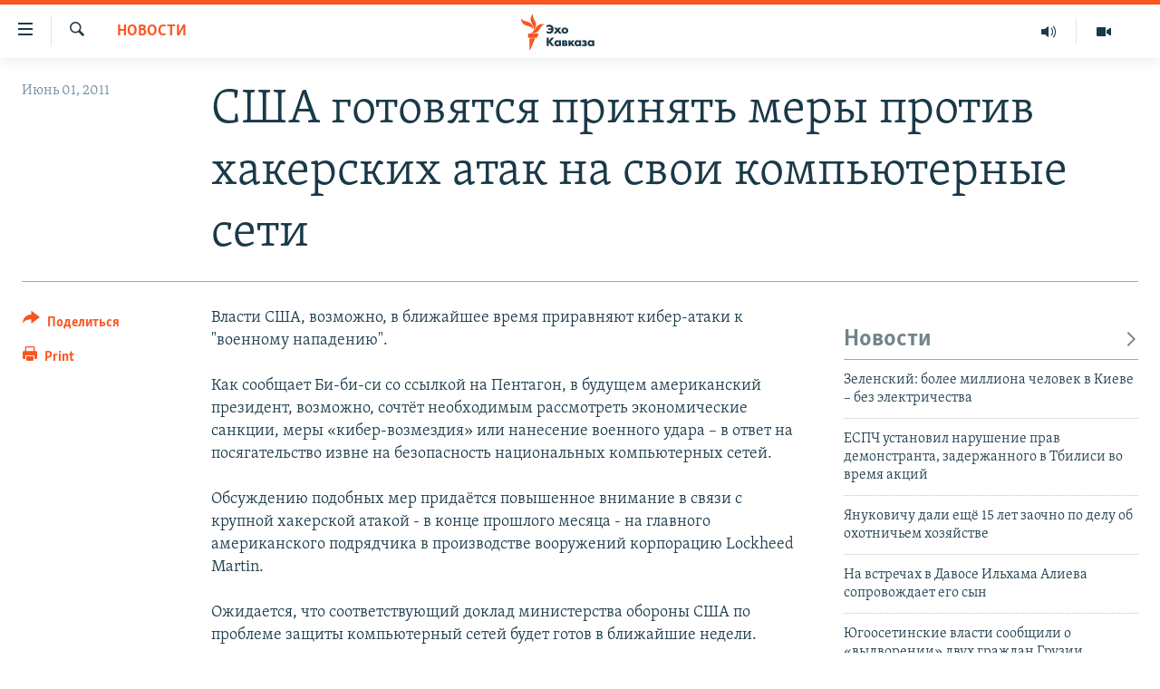

--- FILE ---
content_type: text/html; charset=utf-8
request_url: https://www.ekhokavkaza.com/a/24212496.html
body_size: 12139
content:

<!DOCTYPE html>
<html lang="ru" dir="ltr" class="no-js">
<head>
<link href="/Content/responsive/RFE/ru-GE/RFE-ru-GE.css?&amp;av=0.0.0.0&amp;cb=370" rel="stylesheet"/>
<script src="https://tags.ekhokavkaza.com/rferl-pangea/prod/utag.sync.js"></script> <script type='text/javascript' src='https://www.youtube.com/iframe_api' async></script>
<script type="text/javascript">
//a general 'js' detection, must be on top level in <head>, due to CSS performance
document.documentElement.className = "js";
var cacheBuster = "370";
var appBaseUrl = "/";
var imgEnhancerBreakpoints = [0, 144, 256, 408, 650, 1023, 1597];
var isLoggingEnabled = false;
var isPreviewPage = false;
var isLivePreviewPage = false;
if (!isPreviewPage) {
window.RFE = window.RFE || {};
window.RFE.cacheEnabledByParam = window.location.href.indexOf('nocache=1') === -1;
const url = new URL(window.location.href);
const params = new URLSearchParams(url.search);
// Remove the 'nocache' parameter
params.delete('nocache');
// Update the URL without the 'nocache' parameter
url.search = params.toString();
window.history.replaceState(null, '', url.toString());
} else {
window.addEventListener('load', function() {
const links = window.document.links;
for (let i = 0; i < links.length; i++) {
links[i].href = '#';
links[i].target = '_self';
}
})
}
var pwaEnabled = false;
var swCacheDisabled;
</script>
<meta charset="utf-8" />
<title>США готовятся принять меры против хакерских атак на свои компьютерные сети</title>
<meta name="description" content="Власти США, возможно, в ближайшее время приравняют кибер-атаки к &quot;военному нападению&quot;.
Как сообщает Би-би-си со ссылкой на Пентагон, в будущем американский президент, возможно, сочтёт необходимым рассмотреть экономические санкции, меры &#171;кибер-возмездия&#187; или нанесение военного удара – в ответ..." />
<meta name="keywords" content="Новости, США, хакерские атаки" />
<meta name="viewport" content="width=device-width, initial-scale=1.0" />
<meta http-equiv="X-UA-Compatible" content="IE=edge" />
<meta name="robots" content="max-image-preview:large"><meta property="fb:pages" content="136623139697269" />
<link href="https://www.ekhokavkaza.com/a/24212496.html" rel="canonical" />
<meta name="apple-mobile-web-app-title" content="RFE/RL" />
<meta name="apple-mobile-web-app-status-bar-style" content="black" />
<meta name="apple-itunes-app" content="app-id=475986784, app-argument=//24212496.ltr" />
<meta content="США готовятся принять меры против хакерских атак на свои компьютерные сети" property="og:title" />
<meta content="Власти США, возможно, в ближайшее время приравняют кибер-атаки к &quot;военному нападению&quot;.
Как сообщает Би-би-си со ссылкой на Пентагон, в будущем американский президент, возможно, сочтёт необходимым рассмотреть экономические санкции, меры «кибер-возмездия» или нанесение военного удара – в ответ..." property="og:description" />
<meta content="article" property="og:type" />
<meta content="https://www.ekhokavkaza.com/a/24212496.html" property="og:url" />
<meta content="Эхо Кавказа" property="og:site_name" />
<meta content="https://www.facebook.com/ekhokavkaza" property="article:publisher" />
<meta content="https://www.ekhokavkaza.com/Content/responsive/RFE/ru-GE/img/top_logo_news.png" property="og:image" />
<meta content="1200" property="og:image:width" />
<meta content="675" property="og:image:height" />
<meta content="site logo" property="og:image:alt" />
<meta content="1577665332473510" property="fb:app_id" />
<meta content="summary_large_image" name="twitter:card" />
<meta content="@ekhokavkaza" name="twitter:site" />
<meta content="https://www.ekhokavkaza.com/Content/responsive/RFE/ru-GE/img/top_logo_news.png" name="twitter:image" />
<meta content="США готовятся принять меры против хакерских атак на свои компьютерные сети" name="twitter:title" />
<meta content="Власти США, возможно, в ближайшее время приравняют кибер-атаки к &quot;военному нападению&quot;.
Как сообщает Би-би-си со ссылкой на Пентагон, в будущем американский президент, возможно, сочтёт необходимым рассмотреть экономические санкции, меры «кибер-возмездия» или нанесение военного удара – в ответ..." name="twitter:description" />
<link rel="amphtml" href="https://www.ekhokavkaza.com/amp/24212496.html" />
<script type="application/ld+json">{"articleSection":"Новости","isAccessibleForFree":true,"headline":"США готовятся принять меры против хакерских атак на свои компьютерные сети","inLanguage":"ru-GE","keywords":"Новости, США, хакерские атаки","author":{"@type":"Person","name":"RFE/RL"},"datePublished":"2011-06-01 16:54:00Z","dateModified":"2011-06-01 16:55:53Z","publisher":{"logo":{"width":512,"height":220,"@type":"ImageObject","url":"https://www.ekhokavkaza.com/Content/responsive/RFE/ru-GE/img/logo.png"},"@type":"NewsMediaOrganization","url":"https://www.ekhokavkaza.com","sameAs":["https://facebook.com/ekhokavkaza","https://twitter.com/ekhokavkaza","https://www.youtube.com/channel/UCFV9RoQ52yi6ls3_nIsYb-g","https://www.instagram.com/ekho_kavkaza/","https://t.me/ekho_kavkaza"],"name":"Эхо Кавказа","alternateName":""},"@context":"https://schema.org","@type":"NewsArticle","mainEntityOfPage":"https://www.ekhokavkaza.com/a/24212496.html","url":"https://www.ekhokavkaza.com/a/24212496.html","description":"Власти США, возможно, в ближайшее время приравняют кибер-атаки к \u0022военному нападению\u0022.\r\n\r\n Как сообщает Би-би-си со ссылкой на Пентагон, в будущем американский президент, возможно, сочтёт необходимым рассмотреть экономические санкции, меры «кибер-возмездия» или нанесение военного удара – в ответ...","image":{"width":1080,"height":608,"@type":"ImageObject","url":"https://gdb.rferl.org/00000000-0000-0000-0000-000000000000_w1080_h608.gif"},"name":"США готовятся принять меры против хакерских атак на свои компьютерные сети"}</script>
<script src="/Scripts/responsive/infographics.b?v=dVbZ-Cza7s4UoO3BqYSZdbxQZVF4BOLP5EfYDs4kqEo1&amp;av=0.0.0.0&amp;cb=370"></script>
<script src="/Scripts/responsive/loader.b?v=Q26XNwrL6vJYKjqFQRDnx01Lk2pi1mRsuLEaVKMsvpA1&amp;av=0.0.0.0&amp;cb=370"></script>
<link rel="icon" type="image/svg+xml" href="/Content/responsive/RFE/img/webApp/favicon.svg" />
<link rel="alternate icon" href="/Content/responsive/RFE/img/webApp/favicon.ico" />
<link rel="mask-icon" color="#ea6903" href="/Content/responsive/RFE/img/webApp/favicon_safari.svg" />
<link rel="apple-touch-icon" sizes="152x152" href="/Content/responsive/RFE/img/webApp/ico-152x152.png" />
<link rel="apple-touch-icon" sizes="144x144" href="/Content/responsive/RFE/img/webApp/ico-144x144.png" />
<link rel="apple-touch-icon" sizes="114x114" href="/Content/responsive/RFE/img/webApp/ico-114x114.png" />
<link rel="apple-touch-icon" sizes="72x72" href="/Content/responsive/RFE/img/webApp/ico-72x72.png" />
<link rel="apple-touch-icon-precomposed" href="/Content/responsive/RFE/img/webApp/ico-57x57.png" />
<link rel="icon" sizes="192x192" href="/Content/responsive/RFE/img/webApp/ico-192x192.png" />
<link rel="icon" sizes="128x128" href="/Content/responsive/RFE/img/webApp/ico-128x128.png" />
<meta name="msapplication-TileColor" content="#ffffff" />
<meta name="msapplication-TileImage" content="/Content/responsive/RFE/img/webApp/ico-144x144.png" />
<link rel="preload" href="/Content/responsive/fonts/Skolar-Lt_Cyrl_v2.4.woff" type="font/woff" as="font" crossorigin="anonymous" />
<link rel="alternate" type="application/rss+xml" title="RFE/RL - Top Stories [RSS]" href="/api/" />
<link rel="sitemap" type="application/rss+xml" href="/sitemap.xml" />
</head>
<body class=" nav-no-loaded cc_theme pg-article print-lay-article js-category-to-nav nojs-images ">
<script type="text/javascript" >
var analyticsData = {url:"https://www.ekhokavkaza.com/a/24212496.html",property_id:"436",article_uid:"24212496",page_title:"США готовятся принять меры против хакерских атак на свои компьютерные сети",page_type:"article",content_type:"article",subcontent_type:"article",last_modified:"2011-06-01 16:55:53Z",pub_datetime:"2011-06-01 16:54:00Z",pub_year:"2011",pub_month:"06",pub_day:"01",pub_hour:"16",pub_weekday:"Wednesday",section:"новости",english_section:"news",byline:"",categories:"news",tags:"сша;хакерские атаки",domain:"www.ekhokavkaza.com",language:"Russian",language_service:"Ekho Kavkaza",platform:"web",copied:"no",copied_article:"",copied_title:"",runs_js:"Yes",cms_release:"8.44.0.0.370",enviro_type:"prod",slug:"",entity:"RFE",short_language_service:"GEO",platform_short:"W",page_name:"США готовятся принять меры против хакерских атак на свои компьютерные сети"};
</script>
<noscript><iframe src="https://www.googletagmanager.com/ns.html?id=GTM-WXZBPZ" height="0" width="0" style="display:none;visibility:hidden"></iframe></noscript><script type="text/javascript" data-cookiecategory="analytics">
var gtmEventObject = Object.assign({}, analyticsData, {event: 'page_meta_ready'});window.dataLayer = window.dataLayer || [];window.dataLayer.push(gtmEventObject);
if (top.location === self.location) { //if not inside of an IFrame
var renderGtm = "true";
if (renderGtm === "true") {
(function(w,d,s,l,i){w[l]=w[l]||[];w[l].push({'gtm.start':new Date().getTime(),event:'gtm.js'});var f=d.getElementsByTagName(s)[0],j=d.createElement(s),dl=l!='dataLayer'?'&l='+l:'';j.async=true;j.src='//www.googletagmanager.com/gtm.js?id='+i+dl;f.parentNode.insertBefore(j,f);})(window,document,'script','dataLayer','GTM-WXZBPZ');
}
}
</script>
<!--Analytics tag js version start-->
<script type="text/javascript" data-cookiecategory="analytics">
var utag_data = Object.assign({}, analyticsData, {});
if(typeof(TealiumTagFrom)==='function' && typeof(TealiumTagSearchKeyword)==='function') {
var utag_from=TealiumTagFrom();var utag_searchKeyword=TealiumTagSearchKeyword();
if(utag_searchKeyword!=null && utag_searchKeyword!=='' && utag_data["search_keyword"]==null) utag_data["search_keyword"]=utag_searchKeyword;if(utag_from!=null && utag_from!=='') utag_data["from"]=TealiumTagFrom();}
if(window.top!== window.self&&utag_data.page_type==="snippet"){utag_data.page_type = 'iframe';}
try{if(window.top!==window.self&&window.self.location.hostname===window.top.location.hostname){utag_data.platform = 'self-embed';utag_data.platform_short = 'se';}}catch(e){if(window.top!==window.self&&window.self.location.search.includes("platformType=self-embed")){utag_data.platform = 'cross-promo';utag_data.platform_short = 'cp';}}
(function(a,b,c,d){ a="https://tags.ekhokavkaza.com/rferl-pangea/prod/utag.js"; b=document;c="script";d=b.createElement(c);d.src=a;d.type="text/java"+c;d.async=true; a=b.getElementsByTagName(c)[0];a.parentNode.insertBefore(d,a); })();
</script>
<!--Analytics tag js version end-->
<!-- Analytics tag management NoScript -->
<noscript>
<img style="position: absolute; border: none;" src="https://ssc.ekhokavkaza.com/b/ss/bbgprod,bbgentityrferl/1/G.4--NS/912190877?pageName=rfe%3ageo%3aw%3aarticle%3a%d0%a1%d0%a8%d0%90%20%d0%b3%d0%be%d1%82%d0%be%d0%b2%d1%8f%d1%82%d1%81%d1%8f%20%d0%bf%d1%80%d0%b8%d0%bd%d1%8f%d1%82%d1%8c%20%d0%bc%d0%b5%d1%80%d1%8b%20%d0%bf%d1%80%d0%be%d1%82%d0%b8%d0%b2%20%d1%85%d0%b0%d0%ba%d0%b5%d1%80%d1%81%d0%ba%d0%b8%d1%85%20%d0%b0%d1%82%d0%b0%d0%ba%20%d0%bd%d0%b0%20%d1%81%d0%b2%d0%be%d0%b8%20%d0%ba%d0%be%d0%bc%d0%bf%d1%8c%d1%8e%d1%82%d0%b5%d1%80%d0%bd%d1%8b%d0%b5%20%d1%81%d0%b5%d1%82%d0%b8&amp;c6=%d0%a1%d0%a8%d0%90%20%d0%b3%d0%be%d1%82%d0%be%d0%b2%d1%8f%d1%82%d1%81%d1%8f%20%d0%bf%d1%80%d0%b8%d0%bd%d1%8f%d1%82%d1%8c%20%d0%bc%d0%b5%d1%80%d1%8b%20%d0%bf%d1%80%d0%be%d1%82%d0%b8%d0%b2%20%d1%85%d0%b0%d0%ba%d0%b5%d1%80%d1%81%d0%ba%d0%b8%d1%85%20%d0%b0%d1%82%d0%b0%d0%ba%20%d0%bd%d0%b0%20%d1%81%d0%b2%d0%be%d0%b8%20%d0%ba%d0%be%d0%bc%d0%bf%d1%8c%d1%8e%d1%82%d0%b5%d1%80%d0%bd%d1%8b%d0%b5%20%d1%81%d0%b5%d1%82%d0%b8&amp;v36=8.44.0.0.370&amp;v6=D=c6&amp;g=https%3a%2f%2fwww.ekhokavkaza.com%2fa%2f24212496.html&amp;c1=D=g&amp;v1=D=g&amp;events=event1,event52&amp;c16=ekho%20kavkaza&amp;v16=D=c16&amp;c5=news&amp;v5=D=c5&amp;ch=%d0%9d%d0%be%d0%b2%d0%be%d1%81%d1%82%d0%b8&amp;c15=russian&amp;v15=D=c15&amp;c4=article&amp;v4=D=c4&amp;c14=24212496&amp;v14=D=c14&amp;v20=no&amp;c17=web&amp;v17=D=c17&amp;mcorgid=518abc7455e462b97f000101%40adobeorg&amp;server=www.ekhokavkaza.com&amp;pageType=D=c4&amp;ns=bbg&amp;v29=D=server&amp;v25=rfe&amp;v30=436&amp;v105=D=User-Agent " alt="analytics" width="1" height="1" /></noscript>
<!-- End of Analytics tag management NoScript -->
<!--*** Accessibility links - For ScreenReaders only ***-->
<section>
<div class="sr-only">
<h2>Accessibility links</h2>
<ul>
<li><a href="#content" data-disable-smooth-scroll="1">Вернуться к основному содержанию</a></li>
<li><a href="#navigation" data-disable-smooth-scroll="1">Вернутся к главной навигации</a></li>
<li><a href="#txtHeaderSearch" data-disable-smooth-scroll="1">Вернутся к поиску</a></li>
</ul>
</div>
</section>
<div dir="ltr">
<div id="page">
<aside>
<div class="c-lightbox overlay-modal">
<div class="c-lightbox__intro">
<h2 class="c-lightbox__intro-title"></h2>
<button class="btn btn--rounded c-lightbox__btn c-lightbox__intro-next" title="Следующий">
<span class="ico ico--rounded ico-chevron-forward"></span>
<span class="sr-only">Следующий</span>
</button>
</div>
<div class="c-lightbox__nav">
<button class="btn btn--rounded c-lightbox__btn c-lightbox__btn--close" title="Закрыть">
<span class="ico ico--rounded ico-close"></span>
<span class="sr-only">Закрыть</span>
</button>
<button class="btn btn--rounded c-lightbox__btn c-lightbox__btn--prev" title="Предыдущий">
<span class="ico ico--rounded ico-chevron-backward"></span>
<span class="sr-only">Предыдущий</span>
</button>
<button class="btn btn--rounded c-lightbox__btn c-lightbox__btn--next" title="Следующий">
<span class="ico ico--rounded ico-chevron-forward"></span>
<span class="sr-only">Следующий</span>
</button>
</div>
<div class="c-lightbox__content-wrap">
<figure class="c-lightbox__content">
<span class="c-spinner c-spinner--lightbox">
<img src="/Content/responsive/img/player-spinner.png"
alt="please wait"
title="please wait" />
</span>
<div class="c-lightbox__img">
<div class="thumb">
<img src="" alt="" />
</div>
</div>
<figcaption>
<div class="c-lightbox__info c-lightbox__info--foot">
<span class="c-lightbox__counter"></span>
<span class="caption c-lightbox__caption"></span>
</div>
</figcaption>
</figure>
</div>
<div class="hidden">
<div class="content-advisory__box content-advisory__box--lightbox">
<span class="content-advisory__box-text">This image contains sensitive content which some people may find offensive or disturbing.</span>
<button class="btn btn--transparent content-advisory__box-btn m-t-md" value="text" type="button">
<span class="btn__text">
Click to reveal
</span>
</button>
</div>
</div>
</div>
<div class="print-dialogue">
<div class="container">
<h3 class="print-dialogue__title section-head">Print Options:</h3>
<div class="print-dialogue__opts">
<ul class="print-dialogue__opt-group">
<li class="form__group form__group--checkbox">
<input class="form__check " id="checkboxImages" name="checkboxImages" type="checkbox" checked="checked" />
<label for="checkboxImages" class="form__label m-t-md">Images</label>
</li>
<li class="form__group form__group--checkbox">
<input class="form__check " id="checkboxMultimedia" name="checkboxMultimedia" type="checkbox" checked="checked" />
<label for="checkboxMultimedia" class="form__label m-t-md">Multimedia</label>
</li>
</ul>
<ul class="print-dialogue__opt-group">
<li class="form__group form__group--checkbox">
<input class="form__check " id="checkboxEmbedded" name="checkboxEmbedded" type="checkbox" checked="checked" />
<label for="checkboxEmbedded" class="form__label m-t-md">Embedded Content</label>
</li>
<li class="hidden">
<input class="form__check " id="checkboxComments" name="checkboxComments" type="checkbox" />
<label for="checkboxComments" class="form__label m-t-md"> Comments</label>
</li>
</ul>
</div>
<div class="print-dialogue__buttons">
<button class="btn btn--secondary close-button" type="button" title="Cancel">
<span class="btn__text ">Cancel</span>
</button>
<button class="btn btn-cust-print m-l-sm" type="button" title="Print">
<span class="btn__text ">Print</span>
</button>
</div>
</div>
</div>
<div class="ctc-message pos-fix">
<div class="ctc-message__inner">Link has been copied to clipboard</div>
</div>
</aside>
<div class="hdr-20 hdr-20--big">
<div class="hdr-20__inner">
<div class="hdr-20__max pos-rel">
<div class="hdr-20__side hdr-20__side--primary d-flex">
<label data-for="main-menu-ctrl" data-switcher-trigger="true" data-switch-target="main-menu-ctrl" class="burger hdr-trigger pos-rel trans-trigger" data-trans-evt="click" data-trans-id="menu">
<span class="ico ico-close hdr-trigger__ico hdr-trigger__ico--close burger__ico burger__ico--close"></span>
<span class="ico ico-menu hdr-trigger__ico hdr-trigger__ico--open burger__ico burger__ico--open"></span>
</label>
<div class="menu-pnl pos-fix trans-target" data-switch-target="main-menu-ctrl" data-trans-id="menu">
<div class="menu-pnl__inner">
<nav class="main-nav menu-pnl__item menu-pnl__item--first">
<ul class="main-nav__list accordeon" data-analytics-tales="false" data-promo-name="link" data-location-name="nav,secnav">
<li class="main-nav__item">
<a class="main-nav__item-name main-nav__item-name--link" href="/z/2759" title="Новости" data-item-name="news" >Новости</a>
</li>
<li class="main-nav__item">
<a class="main-nav__item-name main-nav__item-name--link" href="/z/3207" title="Тбилиси" data-item-name="Tbilisi" >Тбилиси</a>
</li>
<li class="main-nav__item">
<a class="main-nav__item-name main-nav__item-name--link" href="/z/3211" title="Сухуми" data-item-name="Sukhumi" >Сухуми</a>
</li>
<li class="main-nav__item">
<a class="main-nav__item-name main-nav__item-name--link" href="/z/3212" title="Цхинвали" data-item-name="Tshkinvali" >Цхинвали</a>
</li>
<li class="main-nav__item accordeon__item" data-switch-target="menu-item-702">
<label class="main-nav__item-name main-nav__item-name--label accordeon__control-label" data-switcher-trigger="true" data-for="menu-item-702">
Весь Кавказ
<span class="ico ico-chevron-down main-nav__chev"></span>
</label>
<div class="main-nav__sub-list">
<a class="main-nav__item-name main-nav__item-name--link main-nav__item-name--sub" href="/z/3479" title="Северный Кавказ" data-item-name="north_caucasus" >Северный Кавказ</a>
<a class="main-nav__item-name main-nav__item-name--link main-nav__item-name--sub" href="/z/3709" title="Армения" data-item-name="armenia" >Армения</a>
<a class="main-nav__item-name main-nav__item-name--link main-nav__item-name--sub" href="/z/3710" title="Азербайджан" data-item-name="azerbaijan" >Азербайджан</a>
</div>
</li>
<li class="main-nav__item accordeon__item" data-switch-target="menu-item-1152">
<label class="main-nav__item-name main-nav__item-name--label accordeon__control-label" data-switcher-trigger="true" data-for="menu-item-1152">
Темы
<span class="ico ico-chevron-down main-nav__chev"></span>
</label>
<div class="main-nav__sub-list">
<a class="main-nav__item-name main-nav__item-name--link main-nav__item-name--sub" href="/z/2760" title="Политика" data-item-name="politics" >Политика</a>
<a class="main-nav__item-name main-nav__item-name--link main-nav__item-name--sub" href="/z/2763" title="Экономика" data-item-name="economics" >Экономика</a>
<a class="main-nav__item-name main-nav__item-name--link main-nav__item-name--sub" href="/z/2766" title="Общество" data-item-name="society" >Общество</a>
<a class="main-nav__item-name main-nav__item-name--link main-nav__item-name--sub" href="/z/2769" title="Культура" data-item-name="culture" >Культура</a>
<a class="main-nav__item-name main-nav__item-name--link main-nav__item-name--sub" href="/z/3312" title="Спорт" data-item-name="sports" >Спорт</a>
<a class="main-nav__item-name main-nav__item-name--link main-nav__item-name--sub" href="/z/2780" title="Мир" data-item-name="world" >Мир</a>
</div>
</li>
<li class="main-nav__item accordeon__item" data-switch-target="menu-item-701">
<label class="main-nav__item-name main-nav__item-name--label accordeon__control-label" data-switcher-trigger="true" data-for="menu-item-701">
Рубрики
<span class="ico ico-chevron-down main-nav__chev"></span>
</label>
<div class="main-nav__sub-list">
<a class="main-nav__item-name main-nav__item-name--link main-nav__item-name--sub" href="/z/2746" title="Некруглый стол" data-item-name="roundtable_discussion" >Некруглый стол</a>
<a class="main-nav__item-name main-nav__item-name--link main-nav__item-name--sub" href="/z/2752" title="Гость недели" data-item-name="interview_of_the_week" >Гость недели</a>
<a class="main-nav__item-name main-nav__item-name--link main-nav__item-name--sub" href="/z/2739" title="Позиция" data-item-name="experts_commenting" >Позиция</a>
<a class="main-nav__item-name main-nav__item-name--link main-nav__item-name--sub" href="/z/3240" title="Блоги" data-item-name="blogs" >Блоги</a>
<a class="main-nav__item-name main-nav__item-name--link main-nav__item-name--sub" href="/z/2738" title="Голоса" data-item-name="vox_pop" >Голоса</a>
<a class="main-nav__item-name main-nav__item-name--link main-nav__item-name--sub" href="/z/2772" title="Читаем прессу" data-item-name="press" >Читаем прессу</a>
</div>
</li>
<li class="main-nav__item accordeon__item" data-switch-target="menu-item-700">
<label class="main-nav__item-name main-nav__item-name--label accordeon__control-label" data-switcher-trigger="true" data-for="menu-item-700">
Мультимедиа
<span class="ico ico-chevron-down main-nav__chev"></span>
</label>
<div class="main-nav__sub-list">
<a class="main-nav__item-name main-nav__item-name--link main-nav__item-name--sub" href="/z/3706" title="Видео" data-item-name="ekho_kavkaza_video" >Видео</a>
<a class="main-nav__item-name main-nav__item-name--link main-nav__item-name--sub" href="/z/15785" title="Фото" data-item-name="foto_ekho" >Фото</a>
</div>
</li>
<li class="main-nav__item accordeon__item" data-switch-target="menu-item-3452">
<label class="main-nav__item-name main-nav__item-name--label accordeon__control-label" data-switcher-trigger="true" data-for="menu-item-3452">
Аудио
<span class="ico ico-chevron-down main-nav__chev"></span>
</label>
<div class="main-nav__sub-list">
<a class="main-nav__item-name main-nav__item-name--link main-nav__item-name--sub" href="/p/10070.html" title="Подкасты" data-item-name="Podcast studio" >Подкасты</a>
<a class="main-nav__item-name main-nav__item-name--link main-nav__item-name--sub" href="/z/2737" title="Архив радиопрограммы" data-item-name="radioprograms" >Архив радиопрограммы</a>
</div>
</li>
</ul>
</nav>
<div class="menu-pnl__item menu-pnl__item--social">
<h5 class="menu-pnl__sub-head">Присоединяйтесь!</h5>
<a href="https://facebook.com/ekhokavkaza" title="Мы в Facebook" data-analytics-text="follow_on_facebook" class="btn btn--rounded btn--social-inverted menu-pnl__btn js-social-btn btn-facebook" target="_blank" rel="noopener">
<span class="ico ico-facebook-alt ico--rounded"></span>
</a>
<a href="https://twitter.com/ekhokavkaza" title="Мы в Twitter" data-analytics-text="follow_on_twitter" class="btn btn--rounded btn--social-inverted menu-pnl__btn js-social-btn btn-twitter" target="_blank" rel="noopener">
<span class="ico ico-twitter ico--rounded"></span>
</a>
<a href="https://www.youtube.com/channel/UCFV9RoQ52yi6ls3_nIsYb-g" title="Присоединяйтесь в Youtube" data-analytics-text="follow_on_youtube" class="btn btn--rounded btn--social-inverted menu-pnl__btn js-social-btn btn-youtube" target="_blank" rel="noopener">
<span class="ico ico-youtube ico--rounded"></span>
</a>
<a href="https://www.instagram.com/ekho_kavkaza/" title="Подписаться в Instagram" data-analytics-text="follow_on_instagram" class="btn btn--rounded btn--social-inverted menu-pnl__btn js-social-btn btn-instagram" target="_blank" rel="noopener">
<span class="ico ico-instagram ico--rounded"></span>
</a>
<a href="https://t.me/ekho_kavkaza" title="Мы в Telegram" data-analytics-text="follow_on_telegram" class="btn btn--rounded btn--social-inverted menu-pnl__btn js-social-btn btn-telegram" target="_blank" rel="noopener">
<span class="ico ico-telegram ico--rounded"></span>
</a>
</div>
<div class="menu-pnl__item">
<a href="/navigation/allsites" class="menu-pnl__item-link">
<span class="ico ico-languages "></span>
Все сайты РСЕ/РС
</a>
</div>
</div>
</div>
<label data-for="top-search-ctrl" data-switcher-trigger="true" data-switch-target="top-search-ctrl" class="top-srch-trigger hdr-trigger">
<span class="ico ico-close hdr-trigger__ico hdr-trigger__ico--close top-srch-trigger__ico top-srch-trigger__ico--close"></span>
<span class="ico ico-search hdr-trigger__ico hdr-trigger__ico--open top-srch-trigger__ico top-srch-trigger__ico--open"></span>
</label>
<div class="srch-top srch-top--in-header" data-switch-target="top-search-ctrl">
<div class="container">
<form action="/s" class="srch-top__form srch-top__form--in-header" id="form-topSearchHeader" method="get" role="search"><label for="txtHeaderSearch" class="sr-only">Искать</label>
<input type="text" id="txtHeaderSearch" name="k" placeholder="искать текст ..." accesskey="s" value="" class="srch-top__input analyticstag-event" onkeydown="if (event.keyCode === 13) { FireAnalyticsTagEventOnSearch('search', $dom.get('#txtHeaderSearch')[0].value) }" />
<button title="Искать" type="submit" class="btn btn--top-srch analyticstag-event" onclick="FireAnalyticsTagEventOnSearch('search', $dom.get('#txtHeaderSearch')[0].value) ">
<span class="ico ico-search"></span>
</button></form>
</div>
</div>
<a href="/" class="main-logo-link">
<img src="/Content/responsive/RFE/ru-GE/img/logo-compact.svg" class="main-logo main-logo--comp" alt="site logo">
<img src="/Content/responsive/RFE/ru-GE/img/logo.svg" class="main-logo main-logo--big" alt="site logo">
</a>
</div>
<div class="hdr-20__side hdr-20__side--secondary d-flex">
<a href="/z/3706" title="Видео" class="hdr-20__secondary-item" data-item-name="video">
<span class="ico ico-video hdr-20__secondary-icon"></span>
</a>
<a href="https://www.ekhokavkaza.com/all-audio" title="Радио" class="hdr-20__secondary-item" data-item-name="audio">
<span class="ico ico-audio hdr-20__secondary-icon"></span>
</a>
<a href="/s" title="Искать" class="hdr-20__secondary-item hdr-20__secondary-item--search" data-item-name="search">
<span class="ico ico-search hdr-20__secondary-icon hdr-20__secondary-icon--search"></span>
</a>
<div class="srch-bottom">
<form action="/s" class="srch-bottom__form d-flex" id="form-bottomSearch" method="get" role="search"><label for="txtSearch" class="sr-only">Искать</label>
<input type="search" id="txtSearch" name="k" placeholder="искать текст ..." accesskey="s" value="" class="srch-bottom__input analyticstag-event" onkeydown="if (event.keyCode === 13) { FireAnalyticsTagEventOnSearch('search', $dom.get('#txtSearch')[0].value) }" />
<button title="Искать" type="submit" class="btn btn--bottom-srch analyticstag-event" onclick="FireAnalyticsTagEventOnSearch('search', $dom.get('#txtSearch')[0].value) ">
<span class="ico ico-search"></span>
</button></form>
</div>
</div>
<img src="/Content/responsive/RFE/ru-GE/img/logo-print.gif" class="logo-print" alt="site logo">
<img src="/Content/responsive/RFE/ru-GE/img/logo-print_color.png" class="logo-print logo-print--color" alt="site logo">
</div>
</div>
</div>
<script>
if (document.body.className.indexOf('pg-home') > -1) {
var nav2In = document.querySelector('.hdr-20__inner');
var nav2Sec = document.querySelector('.hdr-20__side--secondary');
var secStyle = window.getComputedStyle(nav2Sec);
if (nav2In && window.pageYOffset < 150 && secStyle['position'] !== 'fixed') {
nav2In.classList.add('hdr-20__inner--big')
}
}
</script>
<div class="c-hlights c-hlights--breaking c-hlights--no-item" data-hlight-display="mobile,desktop">
<div class="c-hlights__wrap container p-0">
<div class="c-hlights__nav">
<a role="button" href="#" title="Предыдущий">
<span class="ico ico-chevron-backward m-0"></span>
<span class="sr-only">Предыдущий</span>
</a>
<a role="button" href="#" title="Следующий">
<span class="ico ico-chevron-forward m-0"></span>
<span class="sr-only">Следующий</span>
</a>
</div>
<span class="c-hlights__label">
<span class="">Breaking News</span>
<span class="switcher-trigger">
<label data-for="more-less-1" data-switcher-trigger="true" class="switcher-trigger__label switcher-trigger__label--more p-b-0" title="Показать больше">
<span class="ico ico-chevron-down"></span>
</label>
<label data-for="more-less-1" data-switcher-trigger="true" class="switcher-trigger__label switcher-trigger__label--less p-b-0" title="Свернуть">
<span class="ico ico-chevron-up"></span>
</label>
</span>
</span>
<ul class="c-hlights__items switcher-target" data-switch-target="more-less-1">
</ul>
</div>
</div> <div id="content">
<main class="container">
<div class="hdr-container">
<div class="row">
<div class="col-category col-xs-12 col-md-2 pull-left"> <div class="category js-category">
<a class="" href="/z/2759">Новости</a> </div>
</div><div class="col-title col-xs-12 col-md-10 pull-right"> <h1 class="title pg-title">
США готовятся принять меры против хакерских атак на свои компьютерные сети
</h1>
</div><div class="col-publishing-details col-xs-12 col-sm-12 col-md-2 pull-left"> <div class="publishing-details ">
<div class="published">
<span class="date" >
<time pubdate="pubdate" datetime="2011-06-01T20:54:00+04:00">
Июнь 01, 2011
</time>
</span>
</div>
</div>
</div><div class="col-lg-12 separator"> <div class="separator">
<hr class="title-line" />
</div>
</div>
</div>
</div>
<div class="body-container">
<div class="row">
<div class="col-xs-12 col-md-2 pull-left article-share">
<div class="share--box">
<div class="sticky-share-container" style="display:none">
<div class="container">
<a href="https://www.ekhokavkaza.com" id="logo-sticky-share">&nbsp;</a>
<div class="pg-title pg-title--sticky-share">
США готовятся принять меры против хакерских атак на свои компьютерные сети
</div>
<div class="sticked-nav-actions">
<!--This part is for sticky navigation display-->
<p class="buttons link-content-sharing p-0 ">
<button class="btn btn--link btn-content-sharing p-t-0 " id="btnContentSharing" value="text" role="Button" type="" title="поделиться в других соцсетях">
<span class="ico ico-share ico--l"></span>
<span class="btn__text ">
Поделиться
</span>
</button>
</p>
<aside class="content-sharing js-content-sharing js-content-sharing--apply-sticky content-sharing--sticky"
role="complementary"
data-share-url="https://www.ekhokavkaza.com/a/24212496.html" data-share-title="США готовятся принять меры против хакерских атак на свои компьютерные сети" data-share-text="">
<div class="content-sharing__popover">
<h6 class="content-sharing__title">Поделиться</h6>
<button href="#close" id="btnCloseSharing" class="btn btn--text-like content-sharing__close-btn">
<span class="ico ico-close ico--l"></span>
</button>
<ul class="content-sharing__list">
<li class="content-sharing__item">
<div class="ctc ">
<input type="text" class="ctc__input" readonly="readonly">
<a href="" js-href="https://www.ekhokavkaza.com/a/24212496.html" class="content-sharing__link ctc__button">
<span class="ico ico-copy-link ico--rounded ico--s"></span>
<span class="content-sharing__link-text">копировать ссылку</span>
</a>
</div>
</li>
<li class="content-sharing__item">
<a href="https://facebook.com/sharer.php?u=https%3a%2f%2fwww.ekhokavkaza.com%2fa%2f24212496.html"
data-analytics-text="share_on_facebook"
title="Facebook" target="_blank"
class="content-sharing__link js-social-btn">
<span class="ico ico-facebook ico--rounded ico--s"></span>
<span class="content-sharing__link-text">Facebook</span>
</a>
</li>
<li class="content-sharing__item">
<a href="https://twitter.com/share?url=https%3a%2f%2fwww.ekhokavkaza.com%2fa%2f24212496.html&amp;text=%d0%a1%d0%a8%d0%90+%d0%b3%d0%be%d1%82%d0%be%d0%b2%d1%8f%d1%82%d1%81%d1%8f+%d0%bf%d1%80%d0%b8%d0%bd%d1%8f%d1%82%d1%8c+%d0%bc%d0%b5%d1%80%d1%8b+%d0%bf%d1%80%d0%be%d1%82%d0%b8%d0%b2+%d1%85%d0%b0%d0%ba%d0%b5%d1%80%d1%81%d0%ba%d0%b8%d1%85+%d0%b0%d1%82%d0%b0%d0%ba+%d0%bd%d0%b0+%d1%81%d0%b2%d0%be%d0%b8+%d0%ba%d0%be%d0%bc%d0%bf%d1%8c%d1%8e%d1%82%d0%b5%d1%80%d0%bd%d1%8b%d0%b5+%d1%81%d0%b5%d1%82%d0%b8"
data-analytics-text="share_on_twitter"
title="X (Twitter)" target="_blank"
class="content-sharing__link js-social-btn">
<span class="ico ico-twitter ico--rounded ico--s"></span>
<span class="content-sharing__link-text">X (Twitter)</span>
</a>
</li>
<li class="content-sharing__item">
<a href="https://telegram.me/share/url?url=https%3a%2f%2fwww.ekhokavkaza.com%2fa%2f24212496.html"
data-analytics-text="share_on_telegram"
title="Telegram" target="_blank"
class="content-sharing__link js-social-btn">
<span class="ico ico-telegram ico--rounded ico--s"></span>
<span class="content-sharing__link-text">Telegram</span>
</a>
</li>
<li class="content-sharing__item visible-xs-inline-block visible-sm-inline-block">
<a href="whatsapp://send?text=https%3a%2f%2fwww.ekhokavkaza.com%2fa%2f24212496.html"
data-analytics-text="share_on_whatsapp"
title="WhatsApp" target="_blank"
class="content-sharing__link js-social-btn">
<span class="ico ico-whatsapp ico--rounded ico--s"></span>
<span class="content-sharing__link-text">WhatsApp</span>
</a>
</li>
<li class="content-sharing__item visible-md-inline-block visible-lg-inline-block">
<a href="https://web.whatsapp.com/send?text=https%3a%2f%2fwww.ekhokavkaza.com%2fa%2f24212496.html"
data-analytics-text="share_on_whatsapp_desktop"
title="WhatsApp" target="_blank"
class="content-sharing__link js-social-btn">
<span class="ico ico-whatsapp ico--rounded ico--s"></span>
<span class="content-sharing__link-text">WhatsApp</span>
</a>
</li>
<li class="content-sharing__item">
<a href="mailto:?body=https%3a%2f%2fwww.ekhokavkaza.com%2fa%2f24212496.html&amp;subject=США готовятся принять меры против хакерских атак на свои компьютерные сети"
title="Email"
class="content-sharing__link ">
<span class="ico ico-email ico--rounded ico--s"></span>
<span class="content-sharing__link-text">Email</span>
</a>
</li>
</ul>
</div>
</aside>
</div>
</div>
</div>
<div class="links">
<p class="buttons link-content-sharing p-0 ">
<button class="btn btn--link btn-content-sharing p-t-0 " id="btnContentSharing" value="text" role="Button" type="" title="поделиться в других соцсетях">
<span class="ico ico-share ico--l"></span>
<span class="btn__text ">
Поделиться
</span>
</button>
</p>
<aside class="content-sharing js-content-sharing " role="complementary"
data-share-url="https://www.ekhokavkaza.com/a/24212496.html" data-share-title="США готовятся принять меры против хакерских атак на свои компьютерные сети" data-share-text="">
<div class="content-sharing__popover">
<h6 class="content-sharing__title">Поделиться</h6>
<button href="#close" id="btnCloseSharing" class="btn btn--text-like content-sharing__close-btn">
<span class="ico ico-close ico--l"></span>
</button>
<ul class="content-sharing__list">
<li class="content-sharing__item">
<div class="ctc ">
<input type="text" class="ctc__input" readonly="readonly">
<a href="" js-href="https://www.ekhokavkaza.com/a/24212496.html" class="content-sharing__link ctc__button">
<span class="ico ico-copy-link ico--rounded ico--l"></span>
<span class="content-sharing__link-text">копировать ссылку</span>
</a>
</div>
</li>
<li class="content-sharing__item">
<a href="https://facebook.com/sharer.php?u=https%3a%2f%2fwww.ekhokavkaza.com%2fa%2f24212496.html"
data-analytics-text="share_on_facebook"
title="Facebook" target="_blank"
class="content-sharing__link js-social-btn">
<span class="ico ico-facebook ico--rounded ico--l"></span>
<span class="content-sharing__link-text">Facebook</span>
</a>
</li>
<li class="content-sharing__item">
<a href="https://twitter.com/share?url=https%3a%2f%2fwww.ekhokavkaza.com%2fa%2f24212496.html&amp;text=%d0%a1%d0%a8%d0%90+%d0%b3%d0%be%d1%82%d0%be%d0%b2%d1%8f%d1%82%d1%81%d1%8f+%d0%bf%d1%80%d0%b8%d0%bd%d1%8f%d1%82%d1%8c+%d0%bc%d0%b5%d1%80%d1%8b+%d0%bf%d1%80%d0%be%d1%82%d0%b8%d0%b2+%d1%85%d0%b0%d0%ba%d0%b5%d1%80%d1%81%d0%ba%d0%b8%d1%85+%d0%b0%d1%82%d0%b0%d0%ba+%d0%bd%d0%b0+%d1%81%d0%b2%d0%be%d0%b8+%d0%ba%d0%be%d0%bc%d0%bf%d1%8c%d1%8e%d1%82%d0%b5%d1%80%d0%bd%d1%8b%d0%b5+%d1%81%d0%b5%d1%82%d0%b8"
data-analytics-text="share_on_twitter"
title="X (Twitter)" target="_blank"
class="content-sharing__link js-social-btn">
<span class="ico ico-twitter ico--rounded ico--l"></span>
<span class="content-sharing__link-text">X (Twitter)</span>
</a>
</li>
<li class="content-sharing__item">
<a href="https://telegram.me/share/url?url=https%3a%2f%2fwww.ekhokavkaza.com%2fa%2f24212496.html"
data-analytics-text="share_on_telegram"
title="Telegram" target="_blank"
class="content-sharing__link js-social-btn">
<span class="ico ico-telegram ico--rounded ico--l"></span>
<span class="content-sharing__link-text">Telegram</span>
</a>
</li>
<li class="content-sharing__item visible-xs-inline-block visible-sm-inline-block">
<a href="whatsapp://send?text=https%3a%2f%2fwww.ekhokavkaza.com%2fa%2f24212496.html"
data-analytics-text="share_on_whatsapp"
title="WhatsApp" target="_blank"
class="content-sharing__link js-social-btn">
<span class="ico ico-whatsapp ico--rounded ico--l"></span>
<span class="content-sharing__link-text">WhatsApp</span>
</a>
</li>
<li class="content-sharing__item visible-md-inline-block visible-lg-inline-block">
<a href="https://web.whatsapp.com/send?text=https%3a%2f%2fwww.ekhokavkaza.com%2fa%2f24212496.html"
data-analytics-text="share_on_whatsapp_desktop"
title="WhatsApp" target="_blank"
class="content-sharing__link js-social-btn">
<span class="ico ico-whatsapp ico--rounded ico--l"></span>
<span class="content-sharing__link-text">WhatsApp</span>
</a>
</li>
<li class="content-sharing__item">
<a href="mailto:?body=https%3a%2f%2fwww.ekhokavkaza.com%2fa%2f24212496.html&amp;subject=США готовятся принять меры против хакерских атак на свои компьютерные сети"
title="Email"
class="content-sharing__link ">
<span class="ico ico-email ico--rounded ico--l"></span>
<span class="content-sharing__link-text">Email</span>
</a>
</li>
</ul>
</div>
</aside>
<p class="link-print visible-md visible-lg buttons p-0">
<button class="btn btn--link btn-print p-t-0" onclick="if (typeof FireAnalyticsTagEvent === 'function') {FireAnalyticsTagEvent({ on_page_event: 'print_story' });}return false" title="(CTRL+P)">
<span class="ico ico-print"></span>
<span class="btn__text">Print</span>
</button>
</p>
</div>
</div>
</div>
<div class="col-xs-12 col-sm-12 col-md-10 col-lg-10 pull-right">
<div class="row">
<div class="col-xs-12 col-sm-12 col-md-8 col-lg-8 pull-left bottom-offset content-offset">
<div id="article-content" class="content-floated-wrap fb-quotable">
<div class="wsw">
Власти США, возможно, в ближайшее время приравняют кибер-атаки к &quot;военному нападению&quot;.<br />
<br />
Как сообщает Би-би-си со ссылкой на Пентагон, в будущем американский президент, возможно, сочтёт необходимым рассмотреть экономические санкции, меры «кибер-возмездия» или нанесение военного удара – в ответ на посягательство извне на безопасность национальных компьютерных сетей.<br />
<br />
Обсуждению подобных мер придаётся повышенное внимание в связи с крупной хакерской атакой - в конце прошлого месяца - на главного американского подрядчика в производстве вооружений корпорацию Lockheed Martin.<br />
<br />
Ожидается, что соответствующий доклад министерства обороны США по проблеме защиты компьютерный сетей будет готов в ближайшие недели.
</div>
</div>
</div>
<div class="col-xs-12 col-sm-12 col-md-4 col-lg-4 pull-left design-top-offset"> <div class="region">
<div class="media-block-wrap" id="wrowblock-3226_21" data-area-id=R1_1>
<h2 class="section-head">
<a href="/z/2759"><span class="ico ico-chevron-forward pull-right flip"></span>Новости</a> </h2>
<div class="row">
<ul>
<li class="col-xs-12 col-sm-6 col-md-12 col-lg-12 mb-grid">
<div class="media-block ">
<div class="media-block__content">
<a href="/a/zelenskiy-bolee-milliona-chelovek-v-kieve---bez-elektrichestva/33655044.html">
<h4 class="media-block__title media-block__title--size-4" title="Зеленский: более миллиона человек в Киеве – без электричества">
Зеленский: более миллиона человек в Киеве – без электричества
</h4>
</a>
</div>
</div>
</li>
<li class="col-xs-12 col-sm-6 col-md-12 col-lg-12 mb-grid">
<div class="media-block ">
<div class="media-block__content">
<a href="/a/espch-ustanovil-narushenie-prav-demonstranta-zaderzhannogo-v-tbilisi-vo-vremya-aktsiy-/33654936.html">
<h4 class="media-block__title media-block__title--size-4" title="ЕСПЧ установил нарушение прав демонстранта, задержанного в Тбилиси во время акций ">
ЕСПЧ установил нарушение прав демонстранта, задержанного в Тбилиси во время акций
</h4>
</a>
</div>
</div>
</li>
<li class="col-xs-12 col-sm-6 col-md-12 col-lg-12 mb-grid">
<div class="media-block ">
<div class="media-block__content">
<a href="/a/yanukovichu-dali-eschyo-15-let-zaochno-po-delu-ob-ohotnichjem-hozyaystve/33654929.html">
<h4 class="media-block__title media-block__title--size-4" title="Януковичу дали ещё 15 лет заочно по делу об охотничьем хозяйстве">
Януковичу дали ещё 15 лет заочно по делу об охотничьем хозяйстве
</h4>
</a>
</div>
</div>
</li>
<li class="col-xs-12 col-sm-6 col-md-12 col-lg-12 mb-grid">
<div class="media-block ">
<div class="media-block__content">
<a href="/a/na-vstrechah-v-davose-iljhama-alieva-soprovozhdaet-syn/33654867.html">
<h4 class="media-block__title media-block__title--size-4" title="На встречах в Давосе Ильхама Алиева сопровождает его сын ">
На встречах в Давосе Ильхама Алиева сопровождает его сын
</h4>
</a>
</div>
</div>
</li>
<li class="col-xs-12 col-sm-6 col-md-12 col-lg-12 mb-grid">
<div class="media-block ">
<div class="media-block__content">
<a href="/a/yugoosetinskie-vlasti-soobschili-o-vydvorenii-grazhdan-gruzii/33654685.html">
<h4 class="media-block__title media-block__title--size-4" title="Югоосетинские власти сообщили о &#171;выдворении&#187; двух граждан Грузии">
Югоосетинские власти сообщили о &#171;выдворении&#187; двух граждан Грузии
</h4>
</a>
</div>
</div>
</li>
<li class="col-xs-12 col-sm-6 col-md-12 col-lg-12 mb-grid">
<div class="media-block ">
<div class="media-block__content">
<a href="/a/ombudsmen-gruzii-osparivaet-konstitutsionnostj-zapreta-na-noshenie-masok-na-protestah/33654660.html">
<h4 class="media-block__title media-block__title--size-4" title="Омбудсмен Грузии оспаривает конституционность запрета на ношение масок на протестах">
Омбудсмен Грузии оспаривает конституционность запрета на ношение масок на протестах
</h4>
</a>
</div>
</div>
</li>
</ul>
</div>
</div>
<div class="media-block-wrap" id="wrowblock-3227_21" data-area-id=R2_1>
<h2 class="section-head">
Самое читаемое </h2>
<div class="row trends-wg">
<a href="/a/smi-rossiyanku-ne-pustili-v-gruziyu-zayaviv-chto-krym-eto-ukraina/33648659.html" class="col-xs-12 col-sm-6 col-md-12 col-lg-12 trends-wg__item mb-grid">
<span class="trends-wg__item-inner">
<span class="trends-wg__item-number">1</span>
<h4 class="trends-wg__item-txt">
СМИ: россиянку не пустили в Грузию, заявив, что &#171;Крым – это Украина&#187;
</h4>
</span>
</a>
<a href="/a/podtverzhdaetsya-chto-kapitan-tankera-zaderzhannogo-ssha-grazhdanin-gruzii/33646727.html" class="col-xs-12 col-sm-6 col-md-12 col-lg-12 trends-wg__item mb-grid">
<span class="trends-wg__item-inner">
<span class="trends-wg__item-number">2</span>
<h4 class="trends-wg__item-txt">
Подтверждается, что капитан танкера, задержанного США – гражданин Грузии
</h4>
</span>
</a>
<a href="/a/my-tak-privykli-k-etomu-komfortu-bezvizovomu-rezhimu-s-es-/33646180.html" class="col-xs-12 col-sm-6 col-md-12 col-lg-12 trends-wg__item mb-grid">
<span class="trends-wg__item-inner">
<span class="trends-wg__item-number">3</span>
<h4 class="trends-wg__item-txt">
&#171;Мы так привыкли к этому комфорту – безвизовому режиму с ЕС&#187;
</h4>
</span>
</a>
<a href="/a/sgb-gruzii-nachalo-rassledovanie-po-faktu-publikatsii-podrobnostey-soglasheniya-s-gazpromom-/33648720.html" class="col-xs-12 col-sm-6 col-md-12 col-lg-12 trends-wg__item mb-grid">
<span class="trends-wg__item-inner">
<span class="trends-wg__item-number">4</span>
<h4 class="trends-wg__item-txt">
СГБ Грузии начала расследование по факту публикации подробностей соглашения с &#171;Газпромом&#187;
</h4>
</span>
</a>
<a href="/a/obyazateljnaya-strahovka-dlya-turistov-v-gruzii-praktika/33645926.html" class="col-xs-12 col-sm-6 col-md-12 col-lg-12 trends-wg__item mb-grid">
<span class="trends-wg__item-inner">
<span class="trends-wg__item-number">5</span>
<h4 class="trends-wg__item-txt">
Обязательная страховка для туристов в Грузии: что происходит на практике?
</h4>
</span>
</a>
<a href="/a/na-zhurnalistku-dozhdya-zaveli-delo-gruzii-okkupirovany-rossiey/33653737.html" class="col-xs-12 col-sm-6 col-md-12 col-lg-12 trends-wg__item mb-grid">
<span class="trends-wg__item-inner">
<span class="trends-wg__item-number">6</span>
<h4 class="trends-wg__item-txt">
Журналистку &#171;Дождя&#187; начали заочно судить из-за слов &#171;20% Грузии оккупированы Россией&#187;
</h4>
</span>
</a>
</div>
</div>
</div>
</div>
</div>
</div>
</div>
</div>
</main>
</div>
<footer role="contentinfo">
<div id="foot" class="foot">
<div class="container">
<div class="foot-nav collapsed" id="foot-nav">
<div class="menu">
<ul class="items">
<li class="socials block-socials">
<span class="handler" id="socials-handler">
Присоединяйтесь!
</span>
<div class="inner">
<ul class="subitems follow">
<li>
<a href="https://facebook.com/ekhokavkaza" title="Мы в Facebook" data-analytics-text="follow_on_facebook" class="btn btn--rounded js-social-btn btn-facebook" target="_blank" rel="noopener">
<span class="ico ico-facebook-alt ico--rounded"></span>
</a>
</li>
<li>
<a href="https://twitter.com/ekhokavkaza" title="Мы в Twitter" data-analytics-text="follow_on_twitter" class="btn btn--rounded js-social-btn btn-twitter" target="_blank" rel="noopener">
<span class="ico ico-twitter ico--rounded"></span>
</a>
</li>
<li>
<a href="https://www.youtube.com/channel/UCFV9RoQ52yi6ls3_nIsYb-g" title="Присоединяйтесь в Youtube" data-analytics-text="follow_on_youtube" class="btn btn--rounded js-social-btn btn-youtube" target="_blank" rel="noopener">
<span class="ico ico-youtube ico--rounded"></span>
</a>
</li>
<li>
<a href="https://www.instagram.com/ekho_kavkaza/" title="Подписаться в Instagram" data-analytics-text="follow_on_instagram" class="btn btn--rounded js-social-btn btn-instagram" target="_blank" rel="noopener">
<span class="ico ico-instagram ico--rounded"></span>
</a>
</li>
<li>
<a href="https://t.me/ekho_kavkaza" title="Мы в Telegram" data-analytics-text="follow_on_telegram" class="btn btn--rounded js-social-btn btn-telegram" target="_blank" rel="noopener">
<span class="ico ico-telegram ico--rounded"></span>
</a>
</li>
<li>
<a href="/rssfeeds" title="RSS" data-analytics-text="follow_on_rss" class="btn btn--rounded js-social-btn btn-rss" >
<span class="ico ico-rss ico--rounded"></span>
</a>
</li>
<li>
<a href="/podcasts" title="Podcast" data-analytics-text="follow_on_podcast" class="btn btn--rounded js-social-btn btn-podcast" >
<span class="ico ico-podcast ico--rounded"></span>
</a>
</li>
</ul>
</div>
</li>
<li class="block-primary collapsed collapsible item">
<span class="handler">
Инфо
<span title="close tab" class="ico ico-chevron-up"></span>
<span title="open tab" class="ico ico-chevron-down"></span>
<span title="add" class="ico ico-plus"></span>
<span title="remove" class="ico ico-minus"></span>
</span>
<div class="inner">
<ul class="subitems">
<li class="subitem">
<a class="handler" href="/p/5263.html" title="О нас" >О нас</a>
</li>
<li class="subitem">
<a class="handler" href="/contacts" title="Контакт" >Контакт</a>
</li>
<li class="subitem">
<a class="handler" href="/p/9981.html" title="Нежелательная организация в РФ" >Нежелательная организация в РФ</a>
</li>
<li class="subitem">
<a class="handler" href="/p/5283.html" title="Защита данных" >Защита данных</a>
</li>
</ul>
</div>
</li>
<li class="block-primary collapsed collapsible item">
<span class="handler">
Поддержка
<span title="close tab" class="ico ico-chevron-up"></span>
<span title="open tab" class="ico ico-chevron-down"></span>
<span title="add" class="ico ico-plus"></span>
<span title="remove" class="ico ico-minus"></span>
</span>
<div class="inner">
<ul class="subitems">
<li class="subitem">
<a class="handler" href="/p/5282.html" title="Поиск на сайте" >Поиск на сайте</a>
</li>
<li class="subitem">
<a class="handler" href="/p/4525.html" title="Правила форума" >Правила форума</a>
</li>
<li class="subitem">
<a class="handler" href="/rssfeeds" title="RSS/Podcast" >RSS/Podcast</a>
</li>
</ul>
</div>
</li>
</ul>
</div>
</div>
<div class="foot__item foot__item--copyrights">
<p class="copyright">Эхо Кавказа © 2026 RFE/RL, Inc. | Все права защищены.</p>
</div>
</div>
</div>
</footer> </div>
</div>
<script src="https://cdn.onesignal.com/sdks/web/v16/OneSignalSDK.page.js" defer></script>
<script>
if (!isPreviewPage) {
window.OneSignalDeferred = window.OneSignalDeferred || [];
OneSignalDeferred.push(function(OneSignal) {
OneSignal.init({
appId: "3ecc5705-6212-471f-b487-caf44fab172f",
});
});
}
</script> <script defer src="/Scripts/responsive/serviceWorkerInstall.js?cb=370"></script>
<script type="text/javascript">
// opera mini - disable ico font
if (navigator.userAgent.match(/Opera Mini/i)) {
document.getElementsByTagName("body")[0].className += " can-not-ff";
}
// mobile browsers test
if (typeof RFE !== 'undefined' && RFE.isMobile) {
if (RFE.isMobile.any()) {
document.getElementsByTagName("body")[0].className += " is-mobile";
}
else {
document.getElementsByTagName("body")[0].className += " is-not-mobile";
}
}
</script>
<script src="/conf.js?x=370" type="text/javascript"></script>
<div class="responsive-indicator">
<div class="visible-xs-block">XS</div>
<div class="visible-sm-block">SM</div>
<div class="visible-md-block">MD</div>
<div class="visible-lg-block">LG</div>
</div>
<script type="text/javascript">
var bar_data = {
"apiId": "24212496",
"apiType": "1",
"isEmbedded": "0",
"culture": "ru-GE",
"cookieName": "cmsLoggedIn",
"cookieDomain": "www.ekhokavkaza.com"
};
</script>
<div id="scriptLoaderTarget" style="display:none;contain:strict;"></div>
</body>
</html>